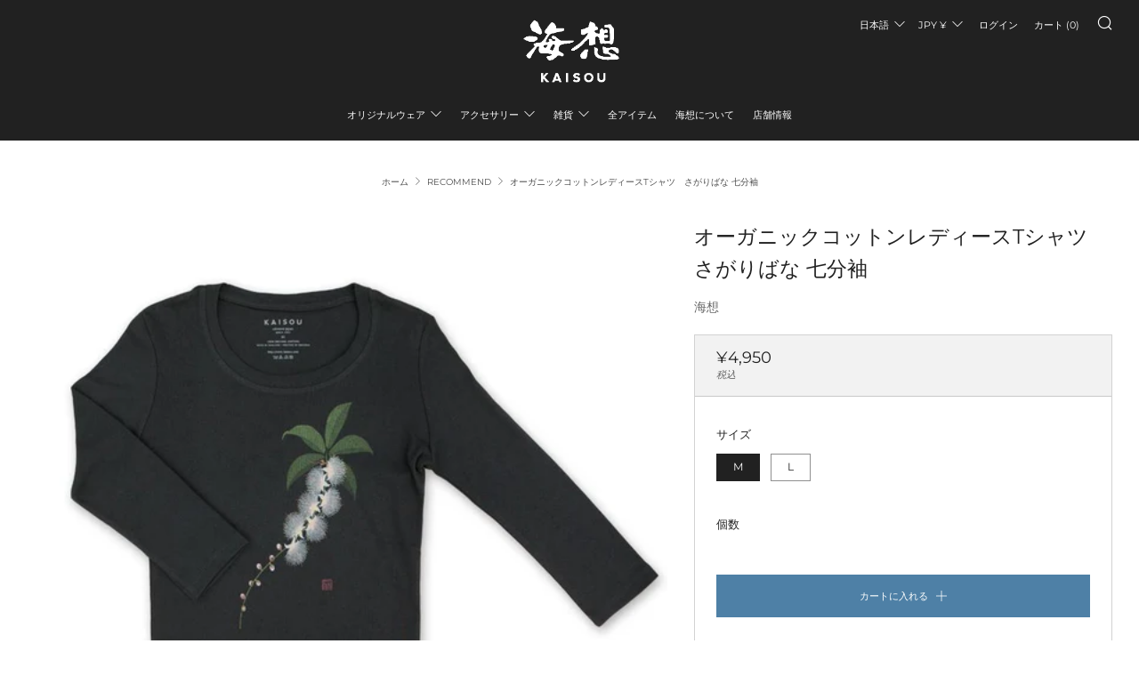

--- FILE ---
content_type: text/javascript
request_url: https://kaisouokinawa.com/cdn/shop/t/21/assets/custom.js?v=152733329445290166911628842569
body_size: -828
content:
//# sourceMappingURL=/cdn/shop/t/21/assets/custom.js.map?v=152733329445290166911628842569
